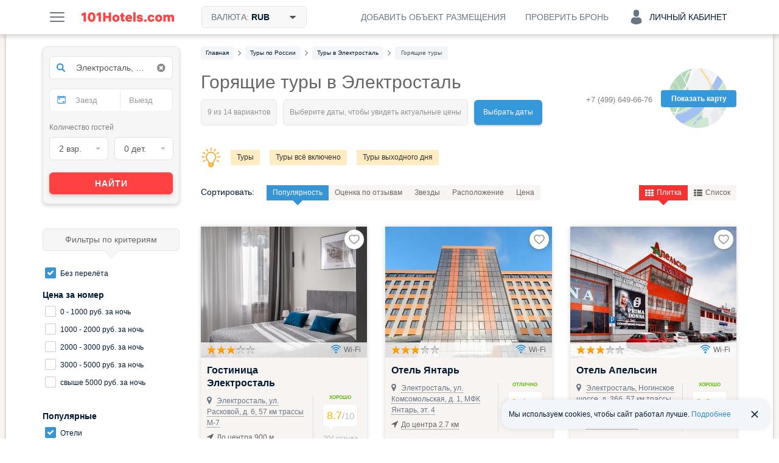

--- FILE ---
content_type: text/css
request_url: https://101hotels.com/css/new_version/components/facility-carousel.css?id=028e1bf653a8005fe8d0199ac486b6afebefb363
body_size: 690
content:
.facilities-carousels-block {
    margin: 32px 16px;
}

.facility-slider + .facility-slider {
    margin: 24px 0 0 0;
}

.facility-list__item-body {
    display: flex;
    flex-direction: column;
    width: 240px;
}

.facility-slider .facility-list {
    margin: 0 8px 8px 0;
    position: relative;
    width: 328px;
}

.facility-list__item-container {
    height: 100%;
    width: 100%;
    box-sizing: border-box;
    background: #F2F5F9;
    border-radius: 16px;
    padding: 16px 12px;
    display: flex;
    gap: 16px;
    justify-content: space-between;
    align-items: center;
    text-decoration: none;
    color: #001A34;
    transition: box-shadow 0.2s ease-out;
}

.facility-list__item-container:hover {
    box-shadow: 0 2px 8px 0 #001A3414;
    color: #001A34;
}

.facility-list__item-container:focus {
    color: #001A34;
}

.facility-list__item-container:active {
    color: #2C8AC9;
}

.facility-list__svg-container {
    height: 48px;
    width: 48px;
    position: relative;
}

.facility-list__svg-container > svg {
    width: 24px;
    height: 24px;
    position: absolute;
    left: 50%;
    top: 50%;
    transform: translateX(-50%) translateY(-50%);
    color: #001A34;
}

.facility-slider.facility-type-item .facility-list__svg-container {
    height: 32px;
    width: 32px;
    position: relative;
}

.facility-list__item-title {
    font-weight: 700;
    font-size: 16px;
    line-height: 24px;
}

.facility-list__distance-to {
    font-weight: 400;
    font-size: 16px;
    line-height: 24px;
    color: #667685;
}

.facility-list__item-body-top {
    display: -webkit-box;
    -webkit-box-orient: vertical;
    -webkit-line-clamp: 2;
    overflow: hidden;
    text-overflow: ellipsis;
}

.facility-slider__header {
    margin: 0 0 16px 0;
}

.facility-slider__header h2 {
    margin: unset;
}

.facility-slider__title {
    font-weight: 600;
    font-size: 20px;
    line-height: 32px;
    color: #001A34;
}

.facility-type-item .facility-list__distance-to,
.facility-slider .slider-button:disabled {
    display: none;
}

.facility-slider .splide .slider-button.splide__arrow--prev {
    left: -20px;
}

.facility-slider .splide .slider-button.splide__arrow--next {
    right: -20px;
}


--- FILE ---
content_type: application/javascript; charset=utf-8
request_url: https://101hotels.com/js/new_version/city/city_time.js
body_size: 927
content:
function worldClock(offset) {
	var dst = 0;
	var time = new Date();
	var gmtMS = time.getTime() + (time.getTimezoneOffset() * 60000);
	var gmtTime = new Date(gmtMS);
	var day = gmtTime.getDate();
	var day_of_week = gmtTime.getDay();
	var month = gmtTime.getMonth();
	var year = gmtTime.getYear();
	if (year < 1000) {
		year += 1900;
	}

	var monthArray = ["января", "февраля", "марта", "апреля", "мая", "июня", "июля", "августа", "сентября", "октября", "ноября", "декабря"];
	var monthDays = ["31", "28", "31", "30", "31", "30", "31", "31", "30", "31", "30", "31"];
	var daysArray = ["Вс", "Пн", "Вт", "Ср", "Чт", "Пт", "Сб"];

	if (year%4 == 0) {
		monthDays = ["31", "29", "31", "30", "31", "30", "31", "31", "30", "31", "30", "31"];
	}
	if (year%100 == 0 && year%400 != 0) {
		monthDays = ["31", "28", "31", "30", "31", "30", "31", "31", "30", "31", "30", "31"];
	}

	offset = offset.split(":");

	var offset_hours = parseInt(offset[0], 10);
	var offset_minutes = offset_hours > 0 ? parseInt(offset[1], 10) : -parseInt(offset[1], 10);
	var hr = gmtTime.getHours() + offset_hours;
	var min = gmtTime.getMinutes() + offset_minutes;
	var sec = gmtTime.getSeconds();

	if (hr >= 24) {
		hr = hr-24;
		day -= -1;
	}
	if (hr < 0) {
		hr -= -24;
		day -= 1;
	}
	if (hr < 10) {
		hr = " " + hr;
	}
	if (min < 10) {
		min = "0" + min;
	}
	if (sec < 10) {
		sec = "0" + sec;
	}
	if (day <= 0) {
		if (month == 0) {
			month = 11;
			year -= 1;
		} else {
			month = month -1;
		}
		day = monthDays[month];
	}
	if (day > monthDays[month]) {
		day = 1;
		if (month == 11) {
			month = 0;
			year -= -1;
		} else {
			month -= -1;
		}
	}

	var startDST = new Date();
	var endDST = new Date();
	startDST.setMonth(2);
	startDST.setHours(1);
	startDST.setDate(31);
	var dayDST = startDST.getDay();
	startDST.setDate(31-dayDST);
	endDST.setMonth(9);
	endDST.setHours(0);
	endDST.setDate(31);
	dayDST = endDST.getDay();
	endDST.setDate(31-dayDST);
	var currentTime = new Date();
	currentTime.setMonth(month);
	currentTime.setYear(year);
	currentTime.setDate(day);
	currentTime.setHours(hr);
	if (currentTime >= startDST && currentTime < endDST) {
		dst = 1;
	}
	dst = 0;
	dst = 0;
	if (dst == 1) {
		hr -= -1;
		if (hr >= 24) {
			hr = hr-24;
			day -= -1;
		}
		if (hr < 10) {
			hr = " " + hr;
		}
		if (day > monthDays[month]) {
			day = 1;
			if (month == 11) {
				month = 0;
				year -= -1;
			} else {
				month -= -1;
			}
		}
		return day + " " + monthArray[month] +  " " + year + ", " + hr + ":" + min + ":" + sec + " DST";
	} else {
		return {"date": daysArray[day_of_week] + ", " + day + " " + monthArray[month] + " " + year, "time": hr + ":" + min + ":" + sec};
	}
};

//window.onload = worldClockZone;